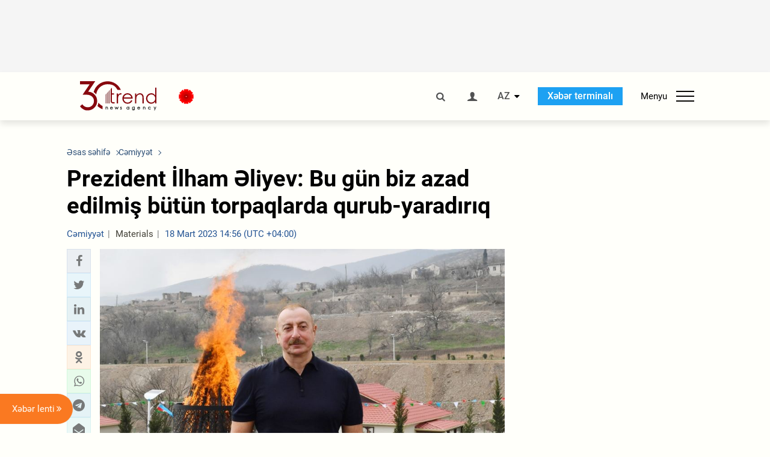

--- FILE ---
content_type: text/html; charset=utf-8
request_url: https://www.google.com/recaptcha/api2/anchor?ar=1&k=6Le0Mn0eAAAAAH-ikFIP7pKEggs-8uUk3fIiwJ54&co=aHR0cHM6Ly9hei50cmVuZC5hejo0NDM.&hl=en&v=PoyoqOPhxBO7pBk68S4YbpHZ&size=invisible&anchor-ms=20000&execute-ms=30000&cb=sj0wvswjle7o
body_size: 48536
content:
<!DOCTYPE HTML><html dir="ltr" lang="en"><head><meta http-equiv="Content-Type" content="text/html; charset=UTF-8">
<meta http-equiv="X-UA-Compatible" content="IE=edge">
<title>reCAPTCHA</title>
<style type="text/css">
/* cyrillic-ext */
@font-face {
  font-family: 'Roboto';
  font-style: normal;
  font-weight: 400;
  font-stretch: 100%;
  src: url(//fonts.gstatic.com/s/roboto/v48/KFO7CnqEu92Fr1ME7kSn66aGLdTylUAMa3GUBHMdazTgWw.woff2) format('woff2');
  unicode-range: U+0460-052F, U+1C80-1C8A, U+20B4, U+2DE0-2DFF, U+A640-A69F, U+FE2E-FE2F;
}
/* cyrillic */
@font-face {
  font-family: 'Roboto';
  font-style: normal;
  font-weight: 400;
  font-stretch: 100%;
  src: url(//fonts.gstatic.com/s/roboto/v48/KFO7CnqEu92Fr1ME7kSn66aGLdTylUAMa3iUBHMdazTgWw.woff2) format('woff2');
  unicode-range: U+0301, U+0400-045F, U+0490-0491, U+04B0-04B1, U+2116;
}
/* greek-ext */
@font-face {
  font-family: 'Roboto';
  font-style: normal;
  font-weight: 400;
  font-stretch: 100%;
  src: url(//fonts.gstatic.com/s/roboto/v48/KFO7CnqEu92Fr1ME7kSn66aGLdTylUAMa3CUBHMdazTgWw.woff2) format('woff2');
  unicode-range: U+1F00-1FFF;
}
/* greek */
@font-face {
  font-family: 'Roboto';
  font-style: normal;
  font-weight: 400;
  font-stretch: 100%;
  src: url(//fonts.gstatic.com/s/roboto/v48/KFO7CnqEu92Fr1ME7kSn66aGLdTylUAMa3-UBHMdazTgWw.woff2) format('woff2');
  unicode-range: U+0370-0377, U+037A-037F, U+0384-038A, U+038C, U+038E-03A1, U+03A3-03FF;
}
/* math */
@font-face {
  font-family: 'Roboto';
  font-style: normal;
  font-weight: 400;
  font-stretch: 100%;
  src: url(//fonts.gstatic.com/s/roboto/v48/KFO7CnqEu92Fr1ME7kSn66aGLdTylUAMawCUBHMdazTgWw.woff2) format('woff2');
  unicode-range: U+0302-0303, U+0305, U+0307-0308, U+0310, U+0312, U+0315, U+031A, U+0326-0327, U+032C, U+032F-0330, U+0332-0333, U+0338, U+033A, U+0346, U+034D, U+0391-03A1, U+03A3-03A9, U+03B1-03C9, U+03D1, U+03D5-03D6, U+03F0-03F1, U+03F4-03F5, U+2016-2017, U+2034-2038, U+203C, U+2040, U+2043, U+2047, U+2050, U+2057, U+205F, U+2070-2071, U+2074-208E, U+2090-209C, U+20D0-20DC, U+20E1, U+20E5-20EF, U+2100-2112, U+2114-2115, U+2117-2121, U+2123-214F, U+2190, U+2192, U+2194-21AE, U+21B0-21E5, U+21F1-21F2, U+21F4-2211, U+2213-2214, U+2216-22FF, U+2308-230B, U+2310, U+2319, U+231C-2321, U+2336-237A, U+237C, U+2395, U+239B-23B7, U+23D0, U+23DC-23E1, U+2474-2475, U+25AF, U+25B3, U+25B7, U+25BD, U+25C1, U+25CA, U+25CC, U+25FB, U+266D-266F, U+27C0-27FF, U+2900-2AFF, U+2B0E-2B11, U+2B30-2B4C, U+2BFE, U+3030, U+FF5B, U+FF5D, U+1D400-1D7FF, U+1EE00-1EEFF;
}
/* symbols */
@font-face {
  font-family: 'Roboto';
  font-style: normal;
  font-weight: 400;
  font-stretch: 100%;
  src: url(//fonts.gstatic.com/s/roboto/v48/KFO7CnqEu92Fr1ME7kSn66aGLdTylUAMaxKUBHMdazTgWw.woff2) format('woff2');
  unicode-range: U+0001-000C, U+000E-001F, U+007F-009F, U+20DD-20E0, U+20E2-20E4, U+2150-218F, U+2190, U+2192, U+2194-2199, U+21AF, U+21E6-21F0, U+21F3, U+2218-2219, U+2299, U+22C4-22C6, U+2300-243F, U+2440-244A, U+2460-24FF, U+25A0-27BF, U+2800-28FF, U+2921-2922, U+2981, U+29BF, U+29EB, U+2B00-2BFF, U+4DC0-4DFF, U+FFF9-FFFB, U+10140-1018E, U+10190-1019C, U+101A0, U+101D0-101FD, U+102E0-102FB, U+10E60-10E7E, U+1D2C0-1D2D3, U+1D2E0-1D37F, U+1F000-1F0FF, U+1F100-1F1AD, U+1F1E6-1F1FF, U+1F30D-1F30F, U+1F315, U+1F31C, U+1F31E, U+1F320-1F32C, U+1F336, U+1F378, U+1F37D, U+1F382, U+1F393-1F39F, U+1F3A7-1F3A8, U+1F3AC-1F3AF, U+1F3C2, U+1F3C4-1F3C6, U+1F3CA-1F3CE, U+1F3D4-1F3E0, U+1F3ED, U+1F3F1-1F3F3, U+1F3F5-1F3F7, U+1F408, U+1F415, U+1F41F, U+1F426, U+1F43F, U+1F441-1F442, U+1F444, U+1F446-1F449, U+1F44C-1F44E, U+1F453, U+1F46A, U+1F47D, U+1F4A3, U+1F4B0, U+1F4B3, U+1F4B9, U+1F4BB, U+1F4BF, U+1F4C8-1F4CB, U+1F4D6, U+1F4DA, U+1F4DF, U+1F4E3-1F4E6, U+1F4EA-1F4ED, U+1F4F7, U+1F4F9-1F4FB, U+1F4FD-1F4FE, U+1F503, U+1F507-1F50B, U+1F50D, U+1F512-1F513, U+1F53E-1F54A, U+1F54F-1F5FA, U+1F610, U+1F650-1F67F, U+1F687, U+1F68D, U+1F691, U+1F694, U+1F698, U+1F6AD, U+1F6B2, U+1F6B9-1F6BA, U+1F6BC, U+1F6C6-1F6CF, U+1F6D3-1F6D7, U+1F6E0-1F6EA, U+1F6F0-1F6F3, U+1F6F7-1F6FC, U+1F700-1F7FF, U+1F800-1F80B, U+1F810-1F847, U+1F850-1F859, U+1F860-1F887, U+1F890-1F8AD, U+1F8B0-1F8BB, U+1F8C0-1F8C1, U+1F900-1F90B, U+1F93B, U+1F946, U+1F984, U+1F996, U+1F9E9, U+1FA00-1FA6F, U+1FA70-1FA7C, U+1FA80-1FA89, U+1FA8F-1FAC6, U+1FACE-1FADC, U+1FADF-1FAE9, U+1FAF0-1FAF8, U+1FB00-1FBFF;
}
/* vietnamese */
@font-face {
  font-family: 'Roboto';
  font-style: normal;
  font-weight: 400;
  font-stretch: 100%;
  src: url(//fonts.gstatic.com/s/roboto/v48/KFO7CnqEu92Fr1ME7kSn66aGLdTylUAMa3OUBHMdazTgWw.woff2) format('woff2');
  unicode-range: U+0102-0103, U+0110-0111, U+0128-0129, U+0168-0169, U+01A0-01A1, U+01AF-01B0, U+0300-0301, U+0303-0304, U+0308-0309, U+0323, U+0329, U+1EA0-1EF9, U+20AB;
}
/* latin-ext */
@font-face {
  font-family: 'Roboto';
  font-style: normal;
  font-weight: 400;
  font-stretch: 100%;
  src: url(//fonts.gstatic.com/s/roboto/v48/KFO7CnqEu92Fr1ME7kSn66aGLdTylUAMa3KUBHMdazTgWw.woff2) format('woff2');
  unicode-range: U+0100-02BA, U+02BD-02C5, U+02C7-02CC, U+02CE-02D7, U+02DD-02FF, U+0304, U+0308, U+0329, U+1D00-1DBF, U+1E00-1E9F, U+1EF2-1EFF, U+2020, U+20A0-20AB, U+20AD-20C0, U+2113, U+2C60-2C7F, U+A720-A7FF;
}
/* latin */
@font-face {
  font-family: 'Roboto';
  font-style: normal;
  font-weight: 400;
  font-stretch: 100%;
  src: url(//fonts.gstatic.com/s/roboto/v48/KFO7CnqEu92Fr1ME7kSn66aGLdTylUAMa3yUBHMdazQ.woff2) format('woff2');
  unicode-range: U+0000-00FF, U+0131, U+0152-0153, U+02BB-02BC, U+02C6, U+02DA, U+02DC, U+0304, U+0308, U+0329, U+2000-206F, U+20AC, U+2122, U+2191, U+2193, U+2212, U+2215, U+FEFF, U+FFFD;
}
/* cyrillic-ext */
@font-face {
  font-family: 'Roboto';
  font-style: normal;
  font-weight: 500;
  font-stretch: 100%;
  src: url(//fonts.gstatic.com/s/roboto/v48/KFO7CnqEu92Fr1ME7kSn66aGLdTylUAMa3GUBHMdazTgWw.woff2) format('woff2');
  unicode-range: U+0460-052F, U+1C80-1C8A, U+20B4, U+2DE0-2DFF, U+A640-A69F, U+FE2E-FE2F;
}
/* cyrillic */
@font-face {
  font-family: 'Roboto';
  font-style: normal;
  font-weight: 500;
  font-stretch: 100%;
  src: url(//fonts.gstatic.com/s/roboto/v48/KFO7CnqEu92Fr1ME7kSn66aGLdTylUAMa3iUBHMdazTgWw.woff2) format('woff2');
  unicode-range: U+0301, U+0400-045F, U+0490-0491, U+04B0-04B1, U+2116;
}
/* greek-ext */
@font-face {
  font-family: 'Roboto';
  font-style: normal;
  font-weight: 500;
  font-stretch: 100%;
  src: url(//fonts.gstatic.com/s/roboto/v48/KFO7CnqEu92Fr1ME7kSn66aGLdTylUAMa3CUBHMdazTgWw.woff2) format('woff2');
  unicode-range: U+1F00-1FFF;
}
/* greek */
@font-face {
  font-family: 'Roboto';
  font-style: normal;
  font-weight: 500;
  font-stretch: 100%;
  src: url(//fonts.gstatic.com/s/roboto/v48/KFO7CnqEu92Fr1ME7kSn66aGLdTylUAMa3-UBHMdazTgWw.woff2) format('woff2');
  unicode-range: U+0370-0377, U+037A-037F, U+0384-038A, U+038C, U+038E-03A1, U+03A3-03FF;
}
/* math */
@font-face {
  font-family: 'Roboto';
  font-style: normal;
  font-weight: 500;
  font-stretch: 100%;
  src: url(//fonts.gstatic.com/s/roboto/v48/KFO7CnqEu92Fr1ME7kSn66aGLdTylUAMawCUBHMdazTgWw.woff2) format('woff2');
  unicode-range: U+0302-0303, U+0305, U+0307-0308, U+0310, U+0312, U+0315, U+031A, U+0326-0327, U+032C, U+032F-0330, U+0332-0333, U+0338, U+033A, U+0346, U+034D, U+0391-03A1, U+03A3-03A9, U+03B1-03C9, U+03D1, U+03D5-03D6, U+03F0-03F1, U+03F4-03F5, U+2016-2017, U+2034-2038, U+203C, U+2040, U+2043, U+2047, U+2050, U+2057, U+205F, U+2070-2071, U+2074-208E, U+2090-209C, U+20D0-20DC, U+20E1, U+20E5-20EF, U+2100-2112, U+2114-2115, U+2117-2121, U+2123-214F, U+2190, U+2192, U+2194-21AE, U+21B0-21E5, U+21F1-21F2, U+21F4-2211, U+2213-2214, U+2216-22FF, U+2308-230B, U+2310, U+2319, U+231C-2321, U+2336-237A, U+237C, U+2395, U+239B-23B7, U+23D0, U+23DC-23E1, U+2474-2475, U+25AF, U+25B3, U+25B7, U+25BD, U+25C1, U+25CA, U+25CC, U+25FB, U+266D-266F, U+27C0-27FF, U+2900-2AFF, U+2B0E-2B11, U+2B30-2B4C, U+2BFE, U+3030, U+FF5B, U+FF5D, U+1D400-1D7FF, U+1EE00-1EEFF;
}
/* symbols */
@font-face {
  font-family: 'Roboto';
  font-style: normal;
  font-weight: 500;
  font-stretch: 100%;
  src: url(//fonts.gstatic.com/s/roboto/v48/KFO7CnqEu92Fr1ME7kSn66aGLdTylUAMaxKUBHMdazTgWw.woff2) format('woff2');
  unicode-range: U+0001-000C, U+000E-001F, U+007F-009F, U+20DD-20E0, U+20E2-20E4, U+2150-218F, U+2190, U+2192, U+2194-2199, U+21AF, U+21E6-21F0, U+21F3, U+2218-2219, U+2299, U+22C4-22C6, U+2300-243F, U+2440-244A, U+2460-24FF, U+25A0-27BF, U+2800-28FF, U+2921-2922, U+2981, U+29BF, U+29EB, U+2B00-2BFF, U+4DC0-4DFF, U+FFF9-FFFB, U+10140-1018E, U+10190-1019C, U+101A0, U+101D0-101FD, U+102E0-102FB, U+10E60-10E7E, U+1D2C0-1D2D3, U+1D2E0-1D37F, U+1F000-1F0FF, U+1F100-1F1AD, U+1F1E6-1F1FF, U+1F30D-1F30F, U+1F315, U+1F31C, U+1F31E, U+1F320-1F32C, U+1F336, U+1F378, U+1F37D, U+1F382, U+1F393-1F39F, U+1F3A7-1F3A8, U+1F3AC-1F3AF, U+1F3C2, U+1F3C4-1F3C6, U+1F3CA-1F3CE, U+1F3D4-1F3E0, U+1F3ED, U+1F3F1-1F3F3, U+1F3F5-1F3F7, U+1F408, U+1F415, U+1F41F, U+1F426, U+1F43F, U+1F441-1F442, U+1F444, U+1F446-1F449, U+1F44C-1F44E, U+1F453, U+1F46A, U+1F47D, U+1F4A3, U+1F4B0, U+1F4B3, U+1F4B9, U+1F4BB, U+1F4BF, U+1F4C8-1F4CB, U+1F4D6, U+1F4DA, U+1F4DF, U+1F4E3-1F4E6, U+1F4EA-1F4ED, U+1F4F7, U+1F4F9-1F4FB, U+1F4FD-1F4FE, U+1F503, U+1F507-1F50B, U+1F50D, U+1F512-1F513, U+1F53E-1F54A, U+1F54F-1F5FA, U+1F610, U+1F650-1F67F, U+1F687, U+1F68D, U+1F691, U+1F694, U+1F698, U+1F6AD, U+1F6B2, U+1F6B9-1F6BA, U+1F6BC, U+1F6C6-1F6CF, U+1F6D3-1F6D7, U+1F6E0-1F6EA, U+1F6F0-1F6F3, U+1F6F7-1F6FC, U+1F700-1F7FF, U+1F800-1F80B, U+1F810-1F847, U+1F850-1F859, U+1F860-1F887, U+1F890-1F8AD, U+1F8B0-1F8BB, U+1F8C0-1F8C1, U+1F900-1F90B, U+1F93B, U+1F946, U+1F984, U+1F996, U+1F9E9, U+1FA00-1FA6F, U+1FA70-1FA7C, U+1FA80-1FA89, U+1FA8F-1FAC6, U+1FACE-1FADC, U+1FADF-1FAE9, U+1FAF0-1FAF8, U+1FB00-1FBFF;
}
/* vietnamese */
@font-face {
  font-family: 'Roboto';
  font-style: normal;
  font-weight: 500;
  font-stretch: 100%;
  src: url(//fonts.gstatic.com/s/roboto/v48/KFO7CnqEu92Fr1ME7kSn66aGLdTylUAMa3OUBHMdazTgWw.woff2) format('woff2');
  unicode-range: U+0102-0103, U+0110-0111, U+0128-0129, U+0168-0169, U+01A0-01A1, U+01AF-01B0, U+0300-0301, U+0303-0304, U+0308-0309, U+0323, U+0329, U+1EA0-1EF9, U+20AB;
}
/* latin-ext */
@font-face {
  font-family: 'Roboto';
  font-style: normal;
  font-weight: 500;
  font-stretch: 100%;
  src: url(//fonts.gstatic.com/s/roboto/v48/KFO7CnqEu92Fr1ME7kSn66aGLdTylUAMa3KUBHMdazTgWw.woff2) format('woff2');
  unicode-range: U+0100-02BA, U+02BD-02C5, U+02C7-02CC, U+02CE-02D7, U+02DD-02FF, U+0304, U+0308, U+0329, U+1D00-1DBF, U+1E00-1E9F, U+1EF2-1EFF, U+2020, U+20A0-20AB, U+20AD-20C0, U+2113, U+2C60-2C7F, U+A720-A7FF;
}
/* latin */
@font-face {
  font-family: 'Roboto';
  font-style: normal;
  font-weight: 500;
  font-stretch: 100%;
  src: url(//fonts.gstatic.com/s/roboto/v48/KFO7CnqEu92Fr1ME7kSn66aGLdTylUAMa3yUBHMdazQ.woff2) format('woff2');
  unicode-range: U+0000-00FF, U+0131, U+0152-0153, U+02BB-02BC, U+02C6, U+02DA, U+02DC, U+0304, U+0308, U+0329, U+2000-206F, U+20AC, U+2122, U+2191, U+2193, U+2212, U+2215, U+FEFF, U+FFFD;
}
/* cyrillic-ext */
@font-face {
  font-family: 'Roboto';
  font-style: normal;
  font-weight: 900;
  font-stretch: 100%;
  src: url(//fonts.gstatic.com/s/roboto/v48/KFO7CnqEu92Fr1ME7kSn66aGLdTylUAMa3GUBHMdazTgWw.woff2) format('woff2');
  unicode-range: U+0460-052F, U+1C80-1C8A, U+20B4, U+2DE0-2DFF, U+A640-A69F, U+FE2E-FE2F;
}
/* cyrillic */
@font-face {
  font-family: 'Roboto';
  font-style: normal;
  font-weight: 900;
  font-stretch: 100%;
  src: url(//fonts.gstatic.com/s/roboto/v48/KFO7CnqEu92Fr1ME7kSn66aGLdTylUAMa3iUBHMdazTgWw.woff2) format('woff2');
  unicode-range: U+0301, U+0400-045F, U+0490-0491, U+04B0-04B1, U+2116;
}
/* greek-ext */
@font-face {
  font-family: 'Roboto';
  font-style: normal;
  font-weight: 900;
  font-stretch: 100%;
  src: url(//fonts.gstatic.com/s/roboto/v48/KFO7CnqEu92Fr1ME7kSn66aGLdTylUAMa3CUBHMdazTgWw.woff2) format('woff2');
  unicode-range: U+1F00-1FFF;
}
/* greek */
@font-face {
  font-family: 'Roboto';
  font-style: normal;
  font-weight: 900;
  font-stretch: 100%;
  src: url(//fonts.gstatic.com/s/roboto/v48/KFO7CnqEu92Fr1ME7kSn66aGLdTylUAMa3-UBHMdazTgWw.woff2) format('woff2');
  unicode-range: U+0370-0377, U+037A-037F, U+0384-038A, U+038C, U+038E-03A1, U+03A3-03FF;
}
/* math */
@font-face {
  font-family: 'Roboto';
  font-style: normal;
  font-weight: 900;
  font-stretch: 100%;
  src: url(//fonts.gstatic.com/s/roboto/v48/KFO7CnqEu92Fr1ME7kSn66aGLdTylUAMawCUBHMdazTgWw.woff2) format('woff2');
  unicode-range: U+0302-0303, U+0305, U+0307-0308, U+0310, U+0312, U+0315, U+031A, U+0326-0327, U+032C, U+032F-0330, U+0332-0333, U+0338, U+033A, U+0346, U+034D, U+0391-03A1, U+03A3-03A9, U+03B1-03C9, U+03D1, U+03D5-03D6, U+03F0-03F1, U+03F4-03F5, U+2016-2017, U+2034-2038, U+203C, U+2040, U+2043, U+2047, U+2050, U+2057, U+205F, U+2070-2071, U+2074-208E, U+2090-209C, U+20D0-20DC, U+20E1, U+20E5-20EF, U+2100-2112, U+2114-2115, U+2117-2121, U+2123-214F, U+2190, U+2192, U+2194-21AE, U+21B0-21E5, U+21F1-21F2, U+21F4-2211, U+2213-2214, U+2216-22FF, U+2308-230B, U+2310, U+2319, U+231C-2321, U+2336-237A, U+237C, U+2395, U+239B-23B7, U+23D0, U+23DC-23E1, U+2474-2475, U+25AF, U+25B3, U+25B7, U+25BD, U+25C1, U+25CA, U+25CC, U+25FB, U+266D-266F, U+27C0-27FF, U+2900-2AFF, U+2B0E-2B11, U+2B30-2B4C, U+2BFE, U+3030, U+FF5B, U+FF5D, U+1D400-1D7FF, U+1EE00-1EEFF;
}
/* symbols */
@font-face {
  font-family: 'Roboto';
  font-style: normal;
  font-weight: 900;
  font-stretch: 100%;
  src: url(//fonts.gstatic.com/s/roboto/v48/KFO7CnqEu92Fr1ME7kSn66aGLdTylUAMaxKUBHMdazTgWw.woff2) format('woff2');
  unicode-range: U+0001-000C, U+000E-001F, U+007F-009F, U+20DD-20E0, U+20E2-20E4, U+2150-218F, U+2190, U+2192, U+2194-2199, U+21AF, U+21E6-21F0, U+21F3, U+2218-2219, U+2299, U+22C4-22C6, U+2300-243F, U+2440-244A, U+2460-24FF, U+25A0-27BF, U+2800-28FF, U+2921-2922, U+2981, U+29BF, U+29EB, U+2B00-2BFF, U+4DC0-4DFF, U+FFF9-FFFB, U+10140-1018E, U+10190-1019C, U+101A0, U+101D0-101FD, U+102E0-102FB, U+10E60-10E7E, U+1D2C0-1D2D3, U+1D2E0-1D37F, U+1F000-1F0FF, U+1F100-1F1AD, U+1F1E6-1F1FF, U+1F30D-1F30F, U+1F315, U+1F31C, U+1F31E, U+1F320-1F32C, U+1F336, U+1F378, U+1F37D, U+1F382, U+1F393-1F39F, U+1F3A7-1F3A8, U+1F3AC-1F3AF, U+1F3C2, U+1F3C4-1F3C6, U+1F3CA-1F3CE, U+1F3D4-1F3E0, U+1F3ED, U+1F3F1-1F3F3, U+1F3F5-1F3F7, U+1F408, U+1F415, U+1F41F, U+1F426, U+1F43F, U+1F441-1F442, U+1F444, U+1F446-1F449, U+1F44C-1F44E, U+1F453, U+1F46A, U+1F47D, U+1F4A3, U+1F4B0, U+1F4B3, U+1F4B9, U+1F4BB, U+1F4BF, U+1F4C8-1F4CB, U+1F4D6, U+1F4DA, U+1F4DF, U+1F4E3-1F4E6, U+1F4EA-1F4ED, U+1F4F7, U+1F4F9-1F4FB, U+1F4FD-1F4FE, U+1F503, U+1F507-1F50B, U+1F50D, U+1F512-1F513, U+1F53E-1F54A, U+1F54F-1F5FA, U+1F610, U+1F650-1F67F, U+1F687, U+1F68D, U+1F691, U+1F694, U+1F698, U+1F6AD, U+1F6B2, U+1F6B9-1F6BA, U+1F6BC, U+1F6C6-1F6CF, U+1F6D3-1F6D7, U+1F6E0-1F6EA, U+1F6F0-1F6F3, U+1F6F7-1F6FC, U+1F700-1F7FF, U+1F800-1F80B, U+1F810-1F847, U+1F850-1F859, U+1F860-1F887, U+1F890-1F8AD, U+1F8B0-1F8BB, U+1F8C0-1F8C1, U+1F900-1F90B, U+1F93B, U+1F946, U+1F984, U+1F996, U+1F9E9, U+1FA00-1FA6F, U+1FA70-1FA7C, U+1FA80-1FA89, U+1FA8F-1FAC6, U+1FACE-1FADC, U+1FADF-1FAE9, U+1FAF0-1FAF8, U+1FB00-1FBFF;
}
/* vietnamese */
@font-face {
  font-family: 'Roboto';
  font-style: normal;
  font-weight: 900;
  font-stretch: 100%;
  src: url(//fonts.gstatic.com/s/roboto/v48/KFO7CnqEu92Fr1ME7kSn66aGLdTylUAMa3OUBHMdazTgWw.woff2) format('woff2');
  unicode-range: U+0102-0103, U+0110-0111, U+0128-0129, U+0168-0169, U+01A0-01A1, U+01AF-01B0, U+0300-0301, U+0303-0304, U+0308-0309, U+0323, U+0329, U+1EA0-1EF9, U+20AB;
}
/* latin-ext */
@font-face {
  font-family: 'Roboto';
  font-style: normal;
  font-weight: 900;
  font-stretch: 100%;
  src: url(//fonts.gstatic.com/s/roboto/v48/KFO7CnqEu92Fr1ME7kSn66aGLdTylUAMa3KUBHMdazTgWw.woff2) format('woff2');
  unicode-range: U+0100-02BA, U+02BD-02C5, U+02C7-02CC, U+02CE-02D7, U+02DD-02FF, U+0304, U+0308, U+0329, U+1D00-1DBF, U+1E00-1E9F, U+1EF2-1EFF, U+2020, U+20A0-20AB, U+20AD-20C0, U+2113, U+2C60-2C7F, U+A720-A7FF;
}
/* latin */
@font-face {
  font-family: 'Roboto';
  font-style: normal;
  font-weight: 900;
  font-stretch: 100%;
  src: url(//fonts.gstatic.com/s/roboto/v48/KFO7CnqEu92Fr1ME7kSn66aGLdTylUAMa3yUBHMdazQ.woff2) format('woff2');
  unicode-range: U+0000-00FF, U+0131, U+0152-0153, U+02BB-02BC, U+02C6, U+02DA, U+02DC, U+0304, U+0308, U+0329, U+2000-206F, U+20AC, U+2122, U+2191, U+2193, U+2212, U+2215, U+FEFF, U+FFFD;
}

</style>
<link rel="stylesheet" type="text/css" href="https://www.gstatic.com/recaptcha/releases/PoyoqOPhxBO7pBk68S4YbpHZ/styles__ltr.css">
<script nonce="1Py3TjHFaSfjoQEs4poidA" type="text/javascript">window['__recaptcha_api'] = 'https://www.google.com/recaptcha/api2/';</script>
<script type="text/javascript" src="https://www.gstatic.com/recaptcha/releases/PoyoqOPhxBO7pBk68S4YbpHZ/recaptcha__en.js" nonce="1Py3TjHFaSfjoQEs4poidA">
      
    </script></head>
<body><div id="rc-anchor-alert" class="rc-anchor-alert"></div>
<input type="hidden" id="recaptcha-token" value="[base64]">
<script type="text/javascript" nonce="1Py3TjHFaSfjoQEs4poidA">
      recaptcha.anchor.Main.init("[\x22ainput\x22,[\x22bgdata\x22,\x22\x22,\[base64]/[base64]/[base64]/[base64]/cjw8ejpyPj4+eil9Y2F0Y2gobCl7dGhyb3cgbDt9fSxIPWZ1bmN0aW9uKHcsdCx6KXtpZih3PT0xOTR8fHc9PTIwOCl0LnZbd10/dC52W3ddLmNvbmNhdCh6KTp0LnZbd109b2Yoeix0KTtlbHNle2lmKHQuYkImJnchPTMxNylyZXR1cm47dz09NjZ8fHc9PTEyMnx8dz09NDcwfHx3PT00NHx8dz09NDE2fHx3PT0zOTd8fHc9PTQyMXx8dz09Njh8fHc9PTcwfHx3PT0xODQ/[base64]/[base64]/[base64]/bmV3IGRbVl0oSlswXSk6cD09Mj9uZXcgZFtWXShKWzBdLEpbMV0pOnA9PTM/bmV3IGRbVl0oSlswXSxKWzFdLEpbMl0pOnA9PTQ/[base64]/[base64]/[base64]/[base64]\x22,\[base64]\\u003d\\u003d\x22,\x22ajTCkMOBwo3DrEXDnsKbwqJEw7rDssO4KcKCw50qw5PDucO7aMKrAcKyw6/[base64]/GMOxwr7CtHXCkcOvdsOJJ2PDnyAZw5DCiF/[base64]/DthAXw5Ykw51twqnCkiskw54OwpRNw6TCjsKCwqtdGz1kIH0fFWTCt1jCoMOEwqBBw5pVBcO9wod/[base64]/woVgO8O2wrXCgm1ofgRAw6YFF3rCj8KuwptKwpsrwpHDs8KNw7kvwpp4wprDtsKOw7DCnlXDs8KpTDFlIHdxwoZjwoB2U8OGw57DklUJOAzDlsK3wpJdwrwWRsKsw6teV27Ckzttwp0jwprCnDHDlhwnw53Dr3/CtyHCqcOVw7o+OToow61tCsKgYcKJw4jCoF7CsyjCuS/DnsODw5fDgcKaQsOXFcO/w55Ewo0WMEJXa8OiK8OHwpsqeU5sFkY/asKgJWl0dBzDh8KDwo4gwo4KBD3DvMOKSsOJFMKpw5jDq8KPHA1Cw7TCuzVGwo1PAMKWTsKgwr/CjGPCv8Okd8K6wqFjXR/Ds8O8w7Z/w4Ekw6DCgsObQMKNcCVuQsK9w6fChMOHwrYSVsOXw7vCm8KVVEBJTcKww78Vwo0jd8Orw6wCw5E6ecOgw50NwrZxE8OLwqkhw4PDvB7DiUbCtsKOw7wHwrTDribDilp7ZcKqw79kwqnCsMK6w7/[base64]/[base64]/ClcKefFfDk8Ofw5HCtlA3wr/[base64]/wpVhasKEMWRrD2ssw6HDgMOMQcKsw6HCniAEV33DnEsQwoEzwq3CsUsdDCxyw5zCj2FMKE83A8KgBsKiw7Nmw77DiCXDrjhyw4LDhCgHwpLDmxgGLcKKwqRYwpfCnsKTw4LCicOREMOww4TDgSQww5FLwo5xAcKcLcKRwp80SMOwwr8kwrI9aMOVwpIEPirDj8O2wr0/w5YgHsOlfMKJwrPDicO6Wx1sQRjCth/ClCvDvsKlHMOBw4DCssO4IClcFQnCp1kAUj4nOcKBw5Q3wqwUSGwuYsOCwodnA8O+wpBVGsOkw4IHw7DCjCHCmw9QFsKkwpfCvMK8w67DpMOiw7vDjMOEw57CmsKBwpJLw4pPLsKRMcKkwop+wr/[base64]/w7jDt8OAOsKAw4HCjcKLZsOkGy5Sw7dBwr95wrHDuivCh8OEBQsWw7bDt8KsfzA1w6XCrsOdw7IPwrHDqcOCw4rDtWdEXnLCrCUlwpvDvcOQJh7Cu8O0S8KbIcOUwp/[base64]/e3ZLScK3w6DCoVsdY0I2w5HDjcKQw5QdcSjDrsKyw6fDosOrwpLChzIAw7dNw5jDpjjDlcONSXdkBGEiw6RCIsKRw75cRVjDi8K/wqzDllEFHsKaBMKHwr8Kw6l2G8K7CFjDoARPesOTw4RWw44/BnU7woYWRQ7CnCLCncOBw6tjQsO6RGnDmsKxw5bCuTjCn8OIw7TCn8OdVMO5LGnCq8O7w7nCgR86aX/Dn3XDiCbDmMKddkJXesKaOcObFCo9RhMiw7pJRSTChHZfGHlPD8O0RDvCu8OrwrPDoxI5IMOSZSTCjl7DvMK0JU51woZ3EVHCvnkVw5/DixTCicKoaivCtMOvw68QPcOJIcOSYWrCjhsowqbDlB7Cr8Kdw5jDjsK6GEx+woJxw7Mxb8KyD8OgwofCiGZEw5vDizJFw5LDt0/CvFUJw5QeQ8O/aMKpwoQcMBfDsBI+NcKHLTLCjMKfw6YdwpFOw5AjworDgcKXw4jDglPDk1YcX8OSUCVpYXXDlVh5wpjCqgnCq8OBPxh9w5I9el5ew5jCrsOvIUjDjUwvVcOPMcKaDMOwNsO/wpBuwrDCjSkfHDDDmD7DnCDCgiFqcMK6w6dsJMO9FVgCwr3DncKbAAZNccOZe8KIw4jCpnzCqEYpaXtlwq7DhlDDgW/[base64]/CrStvwp/Du8Ord8OoVT/[base64]/Cn8KAaXzChxPDv0TDj8Kjw5h1PMK0wpHDssKeF8KCw5XCkcOkw7BBwrfDlcOBFhUMw6bDuH04Zi/[base64]/K8KZwq3CqH3Cl8OfJMOSw6nCrDjDi8Owwr06wrEpw5QKGMORdQDDh8KXwqDClsOBw7hBwqoqBUDCjHkwbMOxw4HCiXrDnMO+f8O0acKsw5Elw7vDgxnCiGZlQMKuHMKbCFRTMcKze8OhwqU2NMKXen7Di8KBw6PDucKId03DuFMoYcOZLX/DusKcw4gew5RgIS8lA8K+YcKbw6vCp8OTw4/CvcO/w5vCnWbCtsK6w7ZaQxnCkkPDosKyLcOwwr/Dk3hcwrbDiggRw6nDvE7Dl1YCQ8K8w5EYwrFWwoDCm8Kuw5/[base64]/cQUnwoYCwp90WyXDrX5hJMOWw5AQw6zDqsKuGsKjeMKMw4fCiMO3XHJzw6XDjsKvwpFMw4vCtXvCh8Odw79/[base64]/BsOTScOQwqR4CMK/X8KRw6INwonDoCx0woctE8OAwp7DtcOQa8Ote8O1Tk7Cp8KJY8Ogw5N/[base64]/DrMKhw4I0WMOqI23DuSrDr8OGwqfDqEvCv1bDisKIw6zCiSvDvhLDtwvDtsOawrDClcOeU8KWw7g9YMK6YcK7KsOFJMKJw6Mgw6QEw7zDlcK3wpw+OMKuw6PCoyBuZcK4wqNvwpJtw7Mhw7BibMKvF8O5JcO5KB4ONxtgVgPDqCLDv8KWF8Olwo9wbAw/fsKEwq/DkGXChGhfJsO7w6rChcOQwoXCrsOeMcK/w5jDkzvDoMOuwp7DoHVSesOlwo5KwrI/wqNowoVIw6lXwot9WAJjQ8OTQcKiw4AVOsKowqbDr8OEw4rDtMKlG8KRBhrDusKiYTlFJMOIcibDj8KmY8KRPAJ9WcOqKCYQwqbDjik9X8Kiw6FwwqLCncKNwoPCjMKxw4vDvSnChljDiMKaJSoBRiA6worCsk/DlxzCmC3CtcK5w4cawoQuw4FeRU8KchzDqwAqwrQHw6tSw5fDgijDnSvDqMKPEklgw7HDu8OGw4TCjwbCu8KIX8OIw4BOwrIMRC5hfsKtw7fDmMOywp7CjcKnOcOfdz/CvDBiwpXCjMOKNMKmwpFLwpt+FMORw4FafyXCjsOUwrMcEMKJK2fCpcOnZz0LV3cEZkDCh211KFfCqsKGLGUoesKFccOxw47Cgm/[base64]/[base64]/DgcORNTfDp8OcwovCpMOpFmcuScK+w4kewobCp2NYZQlvw6A3w4wbJGJSfcKsw5JDZVXCgWjCsC4bwqLDnsOew6YLw5DDqjZJw5jCjMK8ZcK0Mj4jTnwuw6/CsTfDmm5rcTrDv8OrZcK7w5QCw6FRGsK6wpjDgV3DkS9OwpcnRMOyQcO2w6jCklYAwolUYQfDpcKEwqnDqGXDq8K0w7tHwrZPMH/CgjARLHjDjS/CtsKWWMO0LcKgw4HCvsOawoAuOcOjwp1TPVnDpsKjIwrCojxlCEPDjcOYw6XDgcO7woJRwpzCmsKsw79Rw4VSwrQew4jCvyFKw6YCwpIBw6gFV8KycsORc8Kdw4shO8KJwqY/e8Okw6FQwqcUwoIGw5DCmMOAOcOIw5HClSw+wotYw7khYCJ5wr/Dn8KYw7rDkDHCmMO7F8Kjw4YiB8OAwrs9e1/ChsOLwqTClAbDnsK+N8KYw7bDj27CmcK/wowzwoXDnRVoThUnWMOswo0nwqDCnsK/WsODwqfDpcKXwqrCrMOXBXg6esK0LMK5NygIFl3CigNNwoM7fHjDs8KsH8OBb8KlwpRbwoPCtB13w6fCocKGOsO7NAjDmsKdwp9BLjvCisKkGGQ9wpJVbsKFwqhgw5bCgSrDlDnCmD3DqMOQEMK7wrPDlSDDtcKvwrzDjlR/P8OGKMK8w4HDmErDs8KtNsKww7PCtcKWO3B0wpTCllnDsgfDvnVAeMO7bHNgOMKxwoTClMKqZWHCuijCiTPDr8Onw6gowqoyZsO/w4XDlsOTw60DwrtxH8OpE1tqwosRdkrDocOcSsOpw7vCmGNMPhvDi0/DgsONw4bCsMOlwoTDmg86w77DoUrDkMOqw5pWwoTCrg9QSMK6T8KXw6PCvsK8HxXCjEFvw6bCg8OAwoJdw4jDrHbDlMKvQyEEIhUGTzQ7QsKjw5fCtWwOacO4w5M3A8KedU/CrsOBwrPDmsOIwrB2E18qN1gafTdaXsOZw7YAVVrCuMOTCsKpw71TLgrDkgHCkwDCucOrwobChHx5ag0lw4FYdj7CjC0gw5soBcOrw6/DpXHDpcOOw7NPw6fCksKXEsOxPFPCj8Knwo/DncOzC8OYw4vCnsKmw78kwpkkwqlBwr/ClcOaw7UgwpPCs8Knw7/ClihuCMOwUMOSakPDv2sEw6zCsFpzwrXDjBczw4QBw4TCu17DgWlUEcK2wrtFMMOVE8K+HsKNwo8vw5TCgErCosOECU0/EBjDvkTCt35Xwqt7a8OqGWJIN8O8wqjCp39Qwr9zwo/CnwBFw7HDs3ETShPCh8Onwpk7RcOAw4LCrsOowo18d37Dg2dMPXEABsO6D0xYXELCr8OBS2AoYVNQw4TCo8OpwrTCh8Ole043I8KAwooBwpgZw5/DisKiO0jDuB92fsOMXzvCrcKdBAPDvMO1DcKzw4V0wrvDng/DtkLCnxDCqljCh2HDnsKxNVsuw7RuwqokLMKeZcKgEg91PBrCqz/DryfDnVPDlGjDiMO1wpxQwrjDvsK0EknDlQXClcKbAxPClUTCqsKww5kZGsK1DU5ow5HChU/Drz7Dm8KYR8OHwqHDhT87cCTCqAPDnWnCiDMPfG/CgMOowocZw5HDo8KueyDCvjwBO2nDjcOPwrHDqVPCocOQHhHDhsOXDGRWw5hMw5rCo8KBbkzCp8KzOBQMdcK+OgHDvCHDsMKuM3rCqj8aMsKRwq/CqMKlcsOAw6fCmhprwpNBwrMtNQPCl8O6KcKNw6xYZW05Ompof8KYHn8eSR/Cu2RnIjZvw5fCii7CjMKWw6/DkMOLw7YhEjXClsKww7Q/ZBHDv8OzUk50wqRCWFJCcMOdwobDr8KtwptrwqpwGCrCsGZ+IsKMw6N2bcKPw6o+wqspdsKhwoQ0NSNmw6AkRsKZw5Jowr/[base64]/Cm8OYw6VKw5rDpcK0ThTCkkFkwp/Dj8Opw64gVCzDjsOAecKVw785DcONw6nCi8Oww4fCj8OtAcOZwobDpsK5akQ/ZglXGEsVwrERWQRNKlkqSsKQKsOEAF7DmsOBKRwEw6DDtEHCvcKoPsKdDsO/woHCgU8yai5bwotTCMK8wo4yLcOZw4vCjEnCsTY5w4vDlX9swq9RL2UdwpDDhsO9MX/CqMKOC8OzMMOsc8Ojwr7ChGrDssOgJ8OKcxnDjj7DhsK5w6bCoRU1XMOawqYoZ1ZRYRPClW8iV8Kow6JEwoceYU3Ch3HCvnAzwohLw4rDgMKXwoLDusK8IyNTwrYadsKcOQgQFyTCi2VHMwJ4wroITXRnY0hfQ1Z5BCg3w5AsFHPCgcOLeMOJwr/DniDDvMOkHcOEYFdBwpDCj8K3XUYEwpBuNMKTw6/DkVfDjsK8dQ/CqcKmw7/DrcOlw5g/wpzDmcOdU29Pw53ClWnCkQ7Co2ASFzkeV100wr/Cl8OKwqgJwrfCiMKCaWHDj8K6ajbCs3vDqD7CoCB/w4UWwr3CslBPw53CsRJuGVXDpgY2RmPDmjQNw4PCrcOiPsOSwobCtcKUL8KcEcOSw69Zw4w7wpvCrhLDsTgJwqnDjwFNwpzDqhjCncOoI8OdSXloO8OqCRE9wqvCscO8w5hbZ8KMVmfCkT/DoArCn8KLS1l5W8OGw6fCjSvChcO5wqfDuWBOUW/CrMOcw6PCjcOCwqPCqAlNworDl8Oywqtsw7o0wp9RGlQQw5fDj8KXWw/CuMO+QynDpmzDt8OHPGNWwoE1wrRAw7hqw4/[base64]/[base64]/CtsOcwqoIQcOwwoLCvjjDh8K+wo/[base64]/DglnDlsK8w4/DqWwowpRfw7bDg8OLwoBDwoXDpsKpYMKtY8KBPsKgTmjDl3x5wpPDqlRMVDHDpcOmQFJaMMOacsK3w69pW2vDuMKEHsOzIhrDtF3ChsKzw53DoGdkw6UPwp5dw6vDpS3Cs8KGOB4/w7MZwqLDl8K7wrfCosOlwrxawrTDicKPw6/[base64]/w4YBw4hqAsKxw40HwrrDpDwReXgBw5NdwoRWUTd3UsKfwr3Cq8O+wqnCngDDjl9nIsOcUcOkYsOMw6PCmMOxWy3Dh050Zi7CucOxbMODenFYU8O5HwvDncOGC8OjwojCrMK3aMKjw7DCvznDrjTClBjDusOfw4/Ci8KOFzVPG1dtRBrCnsOFwqbCtcKwwqXCqMOwG8OrSgR0Ii4HwoICJMOeLDvDvsOAwpQqw4HCg1UewovDt8KQwpfCkC7Dp8Okw6zDp8OCwrJWwpJhNsKCw4/[base64]/L8KnQBrDomnDrnQ2G8OtwrAOfzAPHXzDssO0HGjCl8KMwrlZeMKqwo3DrsOzdMOLZ8OMwrLCkcKzwqvDqhtHw4DCksKNZMK9UsKmZ8OwG2HCmUvDs8OPFsOUAzUAwoxLwrXCr1TDnFQLQsKcR3nCjXwywr4uL0fDoyvCiVTCjyXDnMO0w7XClcOtwqjCimbDuS/DiMODwoVxEMKRwoAcw4fCtRxLwqdYKybDvHzDqMKrwqM3JnnCoG/DucK0UFbDnEsQN10Ow5QdCcOAwrnDv8OTYcKGFzFbbwAgwpZXwqTClsOrIHphZMKtw4M5w6tcTEkGHFXDk8KZUjU9XyrDp8K4w6nDt1TCjsO/[base64]/[base64]/CusOtWH98CsOWb8KoY3oTw6ZxwrxRw4gCwpESwq7CrwzDvsKIG8OPw4kdwpbDuMKyLsKqw47ClhB6Fg7Dg2/DnMOdXsKlHcKAZTxLw7tCw4/[base64]/WxLDkcKRd8OOacK/wqsvw4VqRiARZcKVwqbDli8jBMKDw6bCoMO4wo/CmXw6wqrDgHhVwqppw4dcw6TCvcO9wrB9LcKoC1IOcx/CsglQw6BsDWRswpLCssKOw4/CvX5nw6vDmMONGH3Cp8Olwr/DhsOXwq3Cu1LDmMKSEMOHAsK/wo7CjsOkwrvCssKtw4/DlsKewr5EYCo9woHDiU3CgCRRS8OSfcK5wpHCrsOIw5QBwpvCl8KHw5k8bS5rJTdcw7tnw5/DgMOlQMKoGgHCscKIwpvDgsOvPcO1QcOsMcKAWsKaRCXDsF/CpSfClHHCrMOYZBLDpA3DjMKdw65xwprDuQpYwpfDgsOhZsKLUFdmQnMWwptHUcKNw7rDriBYcsKrwrw0wq0qNVXDlngaaz8jIDDDtydBTxbDowLDpVtMw4fDm0hvw7bCvMOJS3tSw6DCusKQw7QSw4x/w5UrW8ODwp/DtzfCm2DDv3dTw6HCiz/[base64]/DrX0lfsKDKHHDlsOsLijDkDbDtnrCm8Osw6TCocKJBWPClsOLdFQCwo0JUCFLwqdfa2rCjwLCsWYhL8KIfMKKw6zDl2HDnMO6w6jDoHzDh3DDtFTCm8K2w4Vvw709BEQWKsKWworCtHfCssOswoDCjxprBg9/TSLDim8Kw5bDrARIwoVMA1nCgcKSwqLDvsOId1fCng7CgsKrGMOdB0UXw73DoMOxwoPCqHcvA8OpLsOzwpjCn3XCmTvDq2TCuALCjyFaUMKiC3dTFSs6wrJsY8Oqw4QHU8KNQEggVnzCnQ3CoMK2cjfCnCtCNsOqE37CtsOQKm3CtMOhTsOZIlguw6/[base64]/[base64]/CisOmw5F/d8OHfy3DtMKABBxFw7gWdx1HGMOiU8KPQjjDkzQgazfCtXFSw4hYPTnChsOxLcOkwp/Cm2bChsOMw5TCvsKtFToywpjCssKpwrtHwpJPA8KrNMOCYsO2w6AuwrLDgzPCjsOtAzrCnGrDtcKLZEbCgcOxGcKtw6HCncO3wpkWwo1iZEjDicOpFTMwwq3DilbCjm7Cn3B1LnJ0wrHDgQolD3/CiVPDoMOKLQB0w4UmGDBkWsK9ccOaOnHCv3fDpcO2w4wFw5t4d0Apwrs0w53DpV7CryVBOMOoD1cHwrN2Z8KvEMOvw4bCphVzw65Uw4vCpRXCt1LDssK/P3/[base64]/DncObwq3CqydhwqTDgsKRw6zCp8OfVsORH27DkcK+wpzChMKCw7plwrvCiXoRKH9jw7/Di8KEDj8iPsKHw7JkTGfCpcKwNVzChVIVwp4/wo9Ew49OESsrw4zDq8KybgTDpFYaw7jCpx4oY8ONw6PChsO3wp9Dwp5/esO5BE3CpTTDrEUWOsKhwpdew5/Dm3I/w6BhZsO2w4/Dv8ORVXjDqlkFwqTCpEYzwrhDW3HDmArCpcKXw7HCm2jCowrDqw4ncsKwwqvDicKFwrPCsHwuwr/Dl8KPUD/Cj8KlwrXCgsOBCzETwofDiT8gEQpXw7LDmcOAw5XCg0FVHFfDihnDq8KgAcKYQ3BUw4XDlsKRFsK6wpRhw5BDw73ClHDCrUczIxjDucOfa8Kcwo4ow7PDg0bDsWENw4LCgnbCl8OUBnhtAEgVNWPDp2YhwrbCjWnCqsOrw7jDoj/DosOUXMKSwp7Cp8ODFcOWCwHCqHYgQMKyHnzDosK1fsKeNcOrw6TCpMKyw48rw4HChBbCgTp2InNMWGzDtG3CusO+WMOIwrrCqMK9wobCi8OUwoBmV14NARkqZVgCfsOqwq7CiRDDs2w+wrlFw7XDpcKswro6w5HCt8Oebw0Fw54yYcKXfg/DtMOkIMKbfipAw5TCggrCoMKkUT4FQMOowrjDgjoOwp/DosO6w4wLwrvChABXL8KfcMOaAmrDgsKBW2p7w54BRMOMXGDDmHQpwo4xwoBqwpRAXCrCiBrCtW3DgyLDkknDn8OtC3oodhxhwqPDtGokw47Cv8OUw7w1wq3Dh8O7OmY+w7BIwpVpf8KpClXCkE/DnsOvahVmDlXDqsKbRTjDtFsFw4cBw4oePUsXGmrCgsKLVVXClsK5Y8KbasOfwqh/fcK+fQUEw5/[base64]/[base64]/BcOAw5w0w6kFRMKWw6IsD8O8WHRwB8OkJ8OCTyZjwoIRw7zCgcOywqVdwpjCjxnDjzxiQRHCpz/Du8O8w4VUwobDjhrDrCx4wr/CpcKNw7LCkSIXwoDDhkLCjMKhYMKyw7HDn8KxwrnDgEAWwrNcwrXChsO4HcKKwp7CiiQuLS11DMKVw7pKEHI2w5tQT8KYwrLCtsO9PlbDm8Ked8K8ZcK2IVogw5PCocKQTlfChMOQJF7Cj8OheMKYw5t/[base64]/DpnLDjX/DocOEwrNWw59pwpPCtsO1WcO2chTCl8KGwpZcw4kXwqkIwrlDw6k5woV1w5Q4J21Yw6AVOFQOURfCknkpw7HDj8Klw4rCsMK1ZsO+LMOaw4NTwqJIVXbCoRNIKmgtw5XDpDEmwr/CisOswqZtXwcHw43CksOiSyzCoMKWGMOkCSDDrzQmAxvCnsOXe1kjQMKdEDDDpsO0FcOQWS/[base64]/[base64]/OlrDlRfCjDnDrMOVwr3Ck8KPcXDCllDDocOuOBh3w73Cg3d7wpUyV8KGNcOIag56wp1td8KHEEQEwqsqwq/DqMKHPcOCXynCvybCl3DCqUjDp8OJwq/Dj8OAwr5vN8OGfTFFXwwRAB/DjXLDnCLDin3Ds25ZIsKgMsOHwonDmx3DvEzDqMKdXzzDqMKAC8O+wrnDuMKTVcOhKMKIw40tP0UOw4bDmn/DqsKow77CjW/Ct3nDig1Nw67Cu8OFw5c8UsK1w4TCjR3DhcORMSbDtcOnwro4URxiEcKzIWc6woRsY8O/[base64]/w4nDs8Oow54Zw6ViUsOLw4xQBsOdW8OkwoTDqAkkwrbDvsOxW8KywoRtDH0VwpNuw7bCtsOqwqTCvDTClcO7djnDs8OtwpPDkWE3w4sXwpFDVsKZw7NTwr7CvS4yWioaw5bDtH7CkERcwoIOwq7DjMKnK8Kmw7AWw6AyLsOKw4Z/[base64]/ZyPCgsKOXVnCkMOGw7xiHRpBMlHDh2zCh8Kbw6nDl8KVSMOXw5gOw7rCt8ONP8OfXsO8AWVAwrFRCsOlwoFuw5nCqn/CpsKLFcK+wonCu2TDlEzCp8KDYncaw6MPLi/CqFzChDvDvMKbMDZPwoXDumvCncOZw6HDvcK5ICIDX8Ofwo/DhQzDqcKUI0VGw70OwqHDqlzDrV1eV8K6wrjDrMK8NW/DlcOBcTvDisKQRhzDtsKaYl/CvzxrNcKzWMKawpjCjcKGwoPCjVfDg8OYw5ltVcOnwq9SwqbCiFXCqS/[base64]/CpcKcwpxmwqDCgVnDhsKcbsOEw6ZVw7LCvy/ChkhzeRDCgMKjw65SCmfCkGfDlsKnSxrDrTQYYjvDjnvChsOWw4AxH24BIsKqw6XCn2EBwo7CpMKswqkBwqV7w6cywpoEZcKJw6jCnMO8w60JDld2f8KfK3/CkcKjUcKDw5MjwpMVw6NgGggCwrbDssKXw6PDrwkow5Jnw4Qnw4F1w47CglzCjiXCosOXdxXCmsOzcGnCtcKFMXTDosOHYGdveHN7wq/Dlzg0wrEKwrBAw5kaw61qaAjCimYBKsOAw6XDs8OubsKtYQPDgEJ3w5Mmwo3DrsOcMl5Bw7zDvsK1GUrDosKWwqzCljfDicOPwr0CNcKIw6V0ZnLDvMKGw4TDkifCqnHDiMOyXybCocOwZyXDksKTw49mwq/DmzsFw6PCuwHCozrDncO2wqHDgWh9wrjDgMKkwo/CgXrChsOzwrvDicOMecKUHQIVA8KZcEZDb20vw5p0wpzDtgfCrW/DmcOSNRvDqQjCicObCcKnwrfCgcO3w64vw7bDq1XCpkAgUmsxwqLDjDjDoMOmw5fCvMKqRsO2w7UyJwNAwrlyAFt2JRRuJ8OeFxLDucKXR0ogwpAMw5nDrcK8ScKwRijCk3Ftw6AQClrCqGVMWMO4w7TDrHHDiQRIYMKuWjBdwrHCnWwEw5EXdsKSwqXDnMOxJMOOwp/DhGjCvTNGw51zw4/DusOtwqA5PsKew7jCksKCw643e8KjasOCdmzClCDDs8Obw6JpFsOfHcOnwrYLAcKmworCkggFw4nDrQzCnC8ZEiZ1wpAaZMK9w4/[base64]/w5/CncOzw5dGETUBU8Oqw5/Csy/DkUTCksOeN8KqwqTCp1rCn8KSCcKHwpsUNlgKdsOdw6d0Cg3Dq8OIVsKEw4jCuk8bZAzCljg1woZMw53DrSjCu2cpwqfDgMOjw4A/[base64]/[base64]/DnMO0wpZHw7Qgw7XCkiAKDcO/wqbDjMKQw4TDnVfCrMO0aBcCwp0CacKjw7Nvc13CmV3Ck24vwoPDuTjDt1rCpsK6YsO7w6JHw7PCgX/Chk/DncK7HCTDrsOOTcK4w4DCmUBPPyzCq8KMSQPCqC0ywrrDu8KcDj7DgMOXwptDwrEbeMOmMsKhdyjCninDmmYTw7V0P1LCvsKxwozCl8Ohwq/CrMOhw60TwrVowqTCsMKpwoHCrcOxwoMAw7rCmxDDn2N7w5XDhMKMw4PDgcOtwqfDvcKpL0PCs8K2dWs3MMKmAcO+HgfChsKaw6tdw7PCp8OSwovCkA8CeMKrBMOiwqrCvcO/IErCvRxCw4zDusK8wqnDo8Kfwoc6w70wwrvDncOEw4vDjMKHJ8K4QDrDssOHDMKCWXTDl8KmCEXClMOGXmnCkMKwecK8ZMOXwpofw7ULwp5gwoTDuBHCtMKTT8Kuw5nDow/Dnio/By3CmVsVTE7DpTzCllfDsirDucKew6d3w6jCtcOawoYfw58vUlITwoczUMOVM8OrH8Khw5MZw409w6bCiDfDjMKRT8KHw7zCgMKAw6l0STfCkQ7CoMO+wprDoCYDcwpYwoxoM8KTw7xhd8O+wrh5wrFZTcKCPgtFwo7CqsKUNsO2wrRJez7CoADCixbCp3Afa0/CqmnDp8OZb18jw4RnwpbCjWRzWBlbScKBPnnCn8O7a8OLwo51dMOvw7Yqw7jDmsOUwrwhw6gqw6UhU8Kiw7UafUzDtgl8woxhw7fCosKAZg5qWcOYTjbDj3HCtiJqFxY0wp5kwo/CtQbDoXHDmFt2w5TCuWPDmk5HwpQMwobCoijDl8KJw704F20EMMKGw6HDvcOjw4DDs8OywpnCkHAjdsOEw6Rbw4PDqcKREkp9wpDDlm0tacKUw7nCv8OgAsOXwrY/CcOvDsKlTFNGw6wkBMOrw5bDnxjCuMKKZAIRZGcIwqzCvwgKwoTDiTJuRcKCwrd2a8OLw6TDigrDncOlw7PCqVldMAjCrcKWNljDrUZhJh/DrMOowo3ChcOJwozCp3fCusKyLDjClsKTw4kPw4HDnz01w6NbQsKWUMKMw6/DpsKYVmtdw5nDoRAMejR3ScK/w5wQSMOLwpfDmk/Du0ovbMO0R0TCmsOrwrvCtcK5woXDrRhpYyNxWx9jRcKLwqlvHyPDqMKDXsOaTyHDkCPCnRTDlMKjw5bCgTrDvcKkwrPCqMOCG8OJIMK0OU/CrzwyXcKhw4LDpsKtwpjDoMKnw7d3woVTwobDj8KlVsOFw4zCuELCncObW0PDosKnw6E7B13CusKCFcKoGcK/w77DvMO8fDbDvFjCnsKFwooAwrZBwoh8VGB4ORlyw4HCmiPDtAR8azRNw5N3VRRnMcOYPVt9wrYrKAwtwoQNa8KyXsKKZDvDom3DusKPw77Du2XCvsOxGzpsH0/CvcKSw5zDjsK4ZsOnIMOQw67ChhXDtMKVX1LChMKZXMO7wprChcKOSg7Di3bDtUfDvMKBWcO4d8KMBsOiwo12JcOhwpHCq8OJdxHCiRZwwqHCskEBwo0Hw7HDncKAwrEbBcOTw4LDnWLDknDDnMKHLUMgesOIw5/DksKYLjZCw5zCq8OOwr49HMKjw6HDm3YPw6rDmQxpwpLDizsQwot7JcKjwrwuw49xWMONZX3CuwpCfcKAwrnCj8ONwqjDisOlw7Y+XzDCgcOJwqzCnjtBV8OZw6xQaMOHw4d7XcOaw5/[base64]/W1bDkltwB1JWw6bDp8OdLsOWXsO8wr4jwoxHwrHCscKywr/[base64]/wohgw6bCnS3DulzDoDDDsMOUwpjCqsKhwrQewod9PWR2M2cOw4PCmljDuXfCngbCk8KNJxNTUkg0w5sPwrRMUcKCw4IiVnvCk8Kkw6TCiMKDK8O9UMKCw6PCt8KDwpjDkR/CkMOMw7bDusK4AnQcw4DCpsK3wo/DuS16w5nDjcKAwprCoDsOw786CcKnFRLDv8K8w7kEesO5P3bCuGlcCl52asKow5haMSfDkXTCuwwqOnVKfTPDisOMwp7CpW3Cqi8vLyNuwqQENEswwrHCs8KHwrhKw5Baw6/DmMKYwqY/w6M2w7zDjkTCrD3DncKOwqnDu2LDjU7Dr8O1w5kPwp9cw5t/DsOSw5fDhHINR8KOw74eN8OPZcOuSsKJaQ59G8K0F8OedX95eFVpwp9xw7/DrisyUcO7WFsFw60tM3TCgkTDrsOawpo/wqXDrMKtwofDnnPDpkEIwpsiZcO/w6hBw7nDvMOjKMKXw53Cl2IKwqoxNcKLw5wdZnpNw4HDpMKHMcKdw5ocHAfCmcO9bsKIw5bCpMO9w5lUIMOywofDpsKPZMK8XyLDpMOQwqnCojrDnBTCtcO9wqzCtsOoQMOVwp3CncKMfXjCtzvDmiXDmMO/wqxBwoDDmnAsw4pxw6pSFMOdwr/CpBDDmsKAPMKELGFzOsKrMVfCtMOfFTFJKMKELsK5wpNwwpHCjjZxHcODwqIRZj3CsMKEw7rDgMOkwrV/w67CmW8NQcK7w71xfxrDmsK5XMKzwpHDmcOPR8OXVsKzwq4bTU05wrnDog4EZMOZwr/CrA9AZsKWwpA2wpUcJgoNwr1QYTczwpkxw5shbk0wwpjDrsKjw4IfwrZjJj3DlMOlJSPDvsKBCcONwr7Dg2sJY8Kqw7Acwo0wwpdywq8AckTDpTjDkcKuHcOFw4NNZcKkwrfDkMO9wr4yw74PTycPwpfDuMOkNhhjTyvCpcOnw6c2w7BoBnADw6nDm8OEwqDDrx/DosODw40BFcOyfmdzCStXw47DiFfDn8OCSsOVw5VUw4NWwrROVkDDmxpRAkBmU23CjAPDmMOYwo4fwqTCucKTHMK2w6R3wo3CkVjCkhrDtGwvRGxQX8O2LG16wrLCvlJsNMO8w6x8ZGrDmFd0w6Uzw4J4Kx/DjTEaw5zDkcKBwoN3H8KUw7wEbh/DlCtCOnNdwqHCpMKEYVUJw7/DlcKaworCo8K8K8KIw7bDn8OJw6Byw6zCgMKtw7E3woPCs8OWw5nDmE1Pw4PDr0vDpsKWbxrCnijCmDDDkW4bDcK/JQjDlBRYwpxuwoV6w5bDm2xLw59FwpHDoMOQw4xdwqzCtsKVVDctL8K0K8KYK8KOwrTDhU3ClCnChykqwrnCtW7DqUMIVcKBw5XClcKew43CvcO+w5TCrcOnSsKPwqDDilPDpAXDvsONb8KRHMKmHSNQw5LDm2/DksO0F8OGbcKcJCwlW8KNHsOtflTDqgVHHsKpw7TDt8Kvw4LCunAgw6YAw4Iaw7BhwpDCmj7DoRMOw6zDqx7Cp8OSXhcqw4tQwrs7wrciQMKlwpA2QsK9wo/CmMOyUsOgSwZlw4LCrMODLE16LEvChsKEwo/[base64]/CsOdwrhYeGlabDNiw5J2wrksNnJCDcK0w512wqIocSFiCVB/IgbDrsKLP2ULwojCoMKzCsK5CV3DihzChw06ZyHDvMOGdsKMSMO4woHCiE7DrDhcw53DnwfClMKTwoogdsO2w7BCwqcYwqPDjMO6w7TDkMOaE8K3KggOHsKqBHQYbMK6w7/DkWzCmsOVwqPCiMOaCCXCkygddsOaHC7Cs8O0OMOAYHzCvcOpXsO6KsKFwqLDhzwDw54twoTDlcO8wpR8WgrDgMOTw44mUTh+w5g6LcO0YSjDl8OBZGRNw7vDumoYPMOyakrDnsKLw7jDiB3DrULDtcK5wqPDvRVNFsK+FHrDjUjDtMKKwohvwq/[base64]/[base64]/[base64]/UUvCoRbCqMO5EU43GAMiGUDCo8KAw4oFw6/CtcKPwqAOCwEPAERSX8KmCMOew6VRdcKGw4U6wqxjw4vDrCjDnBbCocKORlsiw6vCsjlewoPDrcKFw69Nw6RXIMOzwoAXJcOBw6kFw5fDi8OKGMKcw5DDtsOkb8KxKMKnbMOHNRHCtDLDhBBKw6fDvBFJFWPCgcKUKcOgw7U+w60FMsO8wrHCqcKJZAPCrB96w6/CrzDDnVoNwptbw6HCsHwhaVsJw5/Dnxp+wp/DmMK8w6oCwqQ5wpDCncKrMTk8DAPDs3BTQcKDA8OyS3LCscO6ZHpXw57CmsOzw5bCh1/[base64]/Cpx18OnB/wqNDwppqPEdOe0Imw6RJw6kNw6jChkE2Ii3Cn8Khw7kMw501wqbDjcK4wpPDjsOPQsO3Ulkpw4tfwromw4IJw5dYwqjDnzrDo3bClMOGwrZCNkldwpfDmsOje8K+dyIbwqkEYgsMXMKaRCQcQcO2AMOJw6bDrMKkRknCmsKjWC1CVkBMw5TCoBPDi3zDjXcjZcKMRC/Cn25FTcKAOMOXHsKuw4/[base64]/w4BVAhouVwLDhjLDssOYBMObbBjDoMK4w41GKQN7w6PCksKeXSjDrBhlw7fDksKewp7CjcKoTMOXfEFgfghYwosjwr9uwpF8wonCskHDulfDoSstw6XDkncAw6Zwc352w5PCrRjDj8K1DD5TDlTDrTHCt8O7MH/DgsO3w6RkdSw3wrIeU8KFEsK3wq4Mw6Y1QsOxYcKfwo9iwpjCiXLCqcKwwqI7SMK3w5BQa2/Cp2lhH8OpEsO8OcOZecKTYXTDiQjDrlPDrkHDsjDDuMOFw6pMwrJ4wq3CnMODw43ClWlCw6w2AsKbwqTDrcKtwpXCpzk6dMKiHMK3w78YCC3DuMOmwrE/[base64]/DosKZworDmsOfY8KLwqA8R8OGw6HDuMOJw4nDr2ETBDjDvhl8wrrDl0/CsCgiwpgyKcOYwrHDicKew4rCisOcOE3DgSw0wr7Ds8OjM8O0w7YMw7/[base64]/OywqwrPCksOIwppCwqg9SH/DoFU5wpnDgMKcw7DDhcKCwrZtRBfCrcKkC3ATwo/DpMODHy00CcOAwp3Cok7DkMKUVmdcwoTDosKnIcOhe0DCn8Obw6LDkMK5w4nDrmt/w6giXhVxw4JKSE8rHn7Du8OsJWTCtmzCvFTCnsONIhTCkMKKCifCqm7Cj2J9G8OMwqHCvnHDu1IMKUHDt2HCr8KMwqRlKUYSasO2XcKMwrzCp8OJJj/DjxTDhsKwDsOQwo/DmcKCcHLDslPDgActwqnCpcOqAcKqRi8iVz/CpMK8GMOPL8KFL1HCtsKbBsKIQHXDlS7DqcKxJMKfw7VFwp3CksKOwrfDjjlJNG/DszQ8wq/Ci8O9XMKXwrrCsDTCq8Kzw67DrsK8J0fCqsOtIUdjwok3Gk/ChMOIw7vCtsOSNkAhw5skw4jDmFBew5k2TUXCkilaw4HDnlfDjx/DqMKjcQPDqcKbwoTDocKcwrxsd3Msw7MqSsOVNsOEWlnCqsKkw7TCs8OkFsKXwpk3XcKZwoXCi8KWwql1D8KmAsKSCEHCtMKVwqAhwpVtwrTDgEPCpMKcw6PCvCvDtMKtwoTCp8K6P8O8RHlPw7TDniErd8KSwrfDuMKJwq7CgsKrTsKzw7nDvcK8BcOHwqvDr8Kfwp/DqGsLJ3o0woHCnhfCjT4AwrkGKRh9wqkITsOzw680wpfDs8OBPsOiEyUaRyPDuMKMDV8GX8KQwr5tPMOYw4LCin8/[base64]/DtsKOw5NkA0osecOWwpnChXfCjsKqDhXCon10woPDpMOBwrUfwrnCrsO7wqHDliLDmXc6WnLCgQA7UcKJSMOGw5wyTMKoYsKzHlwDw4LCqcOYTinCjsK0wpQkVjXDn8Ofw4BlwqU3K8OzKcOLEQDCp1t+d8Kjw4jDlzVSbcOvAMOQw5IuXsOPwoIRXFIHwrF0NH/CtcKLw5p5OFXCnCwTeRTDqG0gFMOsw5DCnS42wpjDqMOUw6IdV8Kvw6PDrMOcBsOzw6DDhjHDujgYXcOKwp4ww4BHFMKvwoowZcKYw5/Cgm0QNjDDqAA7E2x6w4rCqnzDgMKdw57DvFBDIcOcUDrDlUbDtDXDjx3DgBTDisKhw77DnQ94wqwsIMOBwpLChW7CncOgKMODw6TDoS4WQHfDoMOtwp7DjE0oEF7DtMKOfsKew7x6wp3DvcKMfk/CsTTCqg\\u003d\\u003d\x22],null,[\x22conf\x22,null,\x226Le0Mn0eAAAAAH-ikFIP7pKEggs-8uUk3fIiwJ54\x22,0,null,null,null,1,[21,125,63,73,95,87,41,43,42,83,102,105,109,121],[1017145,304],0,null,null,null,null,0,null,0,null,700,1,null,0,\[base64]/76lBhn6iwkZoQoZnOKMAhk\\u003d\x22,0,0,null,null,1,null,0,0,null,null,null,0],\x22https://az.trend.az:443\x22,null,[3,1,1],null,null,null,1,3600,[\x22https://www.google.com/intl/en/policies/privacy/\x22,\x22https://www.google.com/intl/en/policies/terms/\x22],\x22gErLpjVQ7au1dzkYXsPu4/TFxoLQLqODuCNnf2EdJy8\\u003d\x22,1,0,null,1,1768844695850,0,0,[160],null,[179],\x22RC-u2JQBOM6yPQMcg\x22,null,null,null,null,null,\x220dAFcWeA5ULH09VNGcFzm8e57PBgg6-2SnJTfTQrC0iVGctpeCAISyjFATQ48RGib4AJHTO-az8u5chWzPYEG-EeoKiZ2v185aRg\x22,1768927495694]");
    </script></body></html>

--- FILE ---
content_type: text/html; charset=utf-8
request_url: https://www.google.com/recaptcha/api2/aframe
body_size: -249
content:
<!DOCTYPE HTML><html><head><meta http-equiv="content-type" content="text/html; charset=UTF-8"></head><body><script nonce="apdRhODmm5cwQTxq0qYS5w">/** Anti-fraud and anti-abuse applications only. See google.com/recaptcha */ try{var clients={'sodar':'https://pagead2.googlesyndication.com/pagead/sodar?'};window.addEventListener("message",function(a){try{if(a.source===window.parent){var b=JSON.parse(a.data);var c=clients[b['id']];if(c){var d=document.createElement('img');d.src=c+b['params']+'&rc='+(localStorage.getItem("rc::a")?sessionStorage.getItem("rc::b"):"");window.document.body.appendChild(d);sessionStorage.setItem("rc::e",parseInt(sessionStorage.getItem("rc::e")||0)+1);localStorage.setItem("rc::h",'1768841100314');}}}catch(b){}});window.parent.postMessage("_grecaptcha_ready", "*");}catch(b){}</script></body></html>